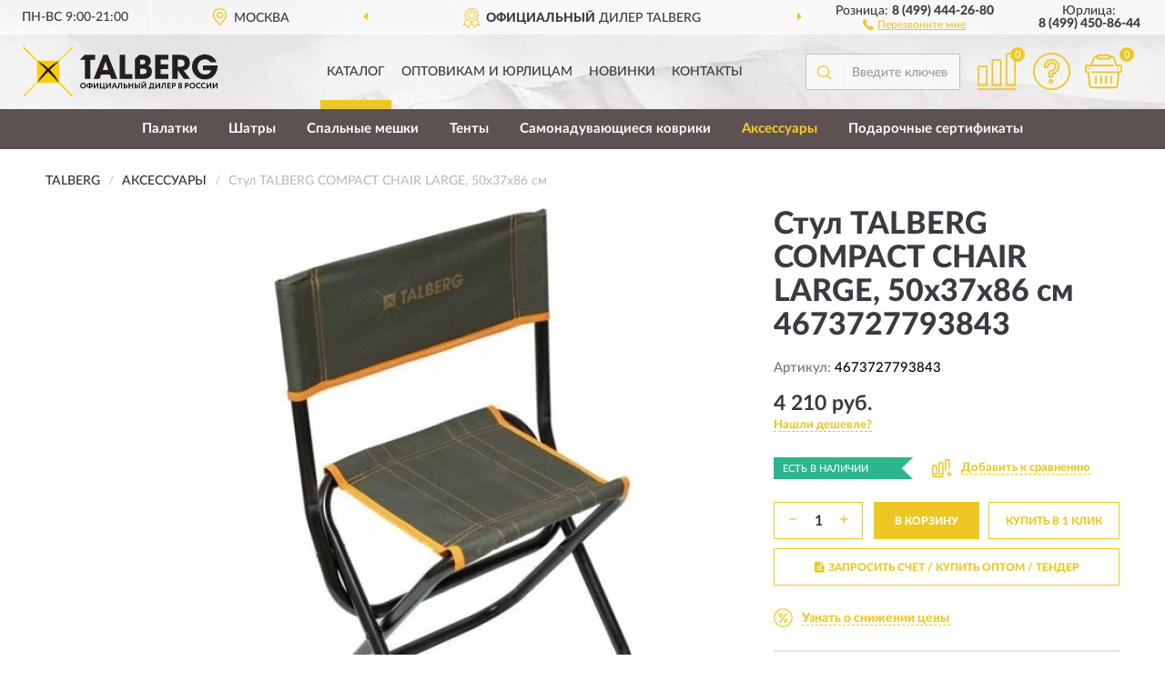

--- FILE ---
content_type: text/html; charset=utf-8
request_url: https://talberg-russia.ru/stul-talberg-compact-chair-large-50x37x86-sm
body_size: 13503
content:
<!DOCTYPE html>
<html dir="ltr" lang="ru">
<head>
<meta charset="UTF-8" />
<meta name="viewport" content="width=device-width, initial-scale=1, shrink-to-fit=no" />
<base href="https://talberg-russia.ru/" />
<link rel="preload" href="catalog/view/fonts/Lato-Medium.woff2" as="font" type="font/woff2" crossorigin="anonymous" />
<link rel="preload" href="catalog/view/fonts/Lato-Heavy.woff2" as="font" type="font/woff2" crossorigin="anonymous" />
<link rel="preload" href="catalog/view/fonts/Lato-Bold.woff2" as="font" type="font/woff2" crossorigin="anonymous" />
<link rel="preload" href="catalog/view/fonts/font-awesome/fonts/fontawesome-webfont.woff2" as="font" type="font/woff2" crossorigin="anonymous" />
<link rel="preload" href="catalog/view/javascript/jquery/jquery.min.js" as="script" type="text/javascript" />
<link rel="preload" href="catalog/view/theme/coloring/assets/bootstrap/css/bootstrap.min.css" as="style" type="text/css" />
<link rel="preload" href="catalog/view/theme/coloring/stylesheet/style.css?ver=68" as="style" type="text/css" />
<title>Стул TALBERG COMPACT CHAIR LARGE, 50х37х86 см. Купить Стулья на Официальном Сайте TALBERG в России.</title>
<meta name="description" content="Стул TALBERG COMPACT CHAIR LARGE, 50х37х86 см 4673727793843 - ✅ Купить сегодня ❤️ Оригинал c доставкой ✈️ по всей России и Гарантией | Есть 'В наличии' | Лучшая цена 2026 | Звони 8 (499) 444-26-80 | TALBERG COMPACT CHAIR LARGE, 50 37 86: Характеристики, Фото, Отзывы" /><meta name="yandex-verification" content="7f3ebff79a62d682" /><meta http-equiv="X-UA-Compatible" content="IE=edge">
<link rel="apple-touch-icon" sizes="76x76" href="favicon-76x76.png" />
<link rel="apple-touch-icon" sizes="192x192" href="favicon-192x192.png" />
<link rel="icon" type="image/png" sizes="192x192" href="favicon-192x192.png" />
<meta name="msapplication-config" content="browserconfig.xml" />
<meta name="theme-color" content="#FFFFFF" />
<link href="https://talberg-russia.ru/stul-talberg-compact-chair-large-50x37x86-sm" rel="canonical" />
<script src="catalog/view/javascript/jquery/jquery.min.js"></script>
<link href="catalog/view/theme/coloring/assets/bootstrap/css/bootstrap.min.css" rel="stylesheet" type="text/css" />
<link href="catalog/view/theme/coloring/stylesheet/style.css?ver=68" rel="stylesheet" type="text/css" />
</head>
<body class="product-product product-719">
<header class="nobg">
		<div class="top-menu-bgr-box msk">
		<div class="container">
			<div class="row">
				<div class="working_time col-xs-6 col-sm-3 col-md-3 col-lg-2 text-center">
					<div class="rezim">ПН-ВС 9:00-21:00</div>
				</div>
				<div class="current-city-holder col-xs-6 col-sm-3 col-md-3 col-lg-2 text-center">
					<button type="button" class="btn btn-link current-city"><i></i><span>Москва</span></button>
					<div class="check-city-block">
						<p class="title">Ваш город - <span>Москва</span></p>
						<div class="check-city-button-holder">
							<button class="btn yes-button">Да</button>
							<button class="btn no-button" data-toggle="modal" data-target="#userCity">Выбрать другой город</button>
						</div>
						<p class="check-city-notification">От выбраного города зависят сроки доставки</p>
					</div>	
				</div>
				<div class="top-advantage col-xs-12 text-center msk">
					<div class="advantage" id="advantage_carousel">
						<div class="advantage-block"><span><b>Официальный</b> дилер TALBERG</span></div>
						<div class="advantage-block"><span><b>Доставим</b> по всей России</span></div>						<div class="advantage-block"><span><b>До 2 лет</b> гарантия производителя</span></div>					</div>
				</div>
								<div class="header_address col-lg-3 text-center">
					<div class="address">м. Таганская, ул. Большие Каменщики,<br>д. 6, стр. 1<div class="findus"><a href="https://talberg-russia.ru/contacts"><i></i><span>Как нас найти</span></a></div></div>
				</div>
				<div class="header_phone fl_phone col-xs-6 col-sm-3 col-md-3 col-lg-2 text-center">
					<div class="tel">Розница: <b>8 (499) 444-26-80</b></div>
					<div class="call"><a role="button" class="callme"><i></i><span>Перезвоните мне</span></a></div>
				</div>
				<div class="header_phone ul_phone col-xs-6 col-sm-3 col-md-3 col-lg-2 text-center">
					<div class="tel">Юрлица: <b>8 (499) 450-86-44</b></div>
				</div>
							</div>
		</div>
	</div>
			<div class="header-bgr-box nobg">
		<div class="container">
									<div class="row">
				<div class="logo-block col-md-3 col-sm-12 col-xs-12">
					<div id="logo">
					  					  							<a href="https://talberg-russia.ru/"><img src="/image/catalog/logo.svg" width="214" height="56" title="Talberg-Russia.ru" alt="Talberg-Russia.ru" class="img-responsive" /></a>
											  					</div>
				</div>
				<div class="catalog-block col-md-5 col-xs-12 text-center">
					<div class="catalog-line text-center">
						<div class="catalog-item text-center">
							<a role="button" onclick="getcatalog();" class="catalog-url">Каталог</a>
						</div>
						<div class="catalog-item text-center">
							<a href="https://talberg-russia.ru/contacts-opt" class="opt-url">Оптовикам и юрлицам</a>						</div>
						<div class="catalog-item text-center">
													<a href="https://talberg-russia.ru/novinki" class="novinki-url">Новинки</a>												</div>
						<div class="catalog-item text-center">
							<a href="https://talberg-russia.ru/contacts" class="contacts-url">Контакты</a>						</div>
					</div>
				</div>
				<div class="cart-block col-md-2 col-sm-4 col-xs-5 text-center">
					<div class="row">
						<div class="cart-item compare-icon col-xs-4">
							<a rel="nofollow" href="https://talberg-russia.ru/compare-products/" class="mcompare"><span id="mcompare-total" class="compare-qty">0</span></a>
						</div>
						<div class="cart-item help-icon col-xs-4">
							<a role="button" class="mhelp dropdown-toggle" data-toggle="dropdown"><span style="font-size:0">Справка</span></a>
							<ul class="help-icon-menu dropdown-menu">
								<li><a href="https://talberg-russia.ru/dostavka"><i class="fa fa-circle"></i> Доставка</a></li>
								<li><a href="https://talberg-russia.ru/oplata"><i class="fa fa-circle"></i> Оплата</a></li>
								<li><a href="https://talberg-russia.ru/vozvrat"><i class="fa fa-circle"></i> Возврат</a></li>
							</ul>
						</div>
						<div class="cart-item cart-icon col-xs-4">
							<a rel="nofollow" href="/simplecheckout/" class="mcart"><span id="mcart-total" class="cart-qty">0</span></a>
						</div>
					</div>
				</div>
				<div class="search-block col-md-2 col-sm-8 col-xs-7"><div id="search" class="input-group">
	<span class="input-group-btn"><button type="button" class="btn" id="search-button"><span style="display:block;font-size:0">Поиск</span></button></span>
	<input type="text" name="search" value="" placeholder="Введите ключевое слово" class="form-control" />
</div></div>
			</div>
					</div>
	</div>
			<div class="menu-top-box">
		<div class="container">
			<div id="menu-list-top">
											<div class="menu-item">
					<a href="https://talberg-russia.ru/palatki/">Палатки</a>				</div>
								<div class="menu-item">
					<a href="https://talberg-russia.ru/shatry/">Шатры</a>				</div>
								<div class="menu-item">
					<a href="https://talberg-russia.ru/spalnye-meshki/">Спальные мешки</a>				</div>
								<div class="menu-item">
					<a href="https://talberg-russia.ru/tenty/">Тенты</a>				</div>
								<div class="menu-item">
					<a href="https://talberg-russia.ru/samonaduvajuschiesja-kovriki/">Самонадувающиеся коврики</a>				</div>
								<div class="menu-item">
					<a href="https://talberg-russia.ru/aksessuary/" class="active">Аксессуары</a>				</div>
								<div class="menu-item">
					<a href="https://talberg-russia.ru/podarochnye-sertifikaty/">Подарочные сертификаты</a>				</div>
										</div>
					</div>
    </div>
	</header>
<div class="hidden" id="mapdata" data-lat="55.76" data-lon="37.64"></div>
<div class="hidden" id="mapcity" data-text="Москва" data-kladr="7700000000000" data-zip="115172" data-fias="0c5b2444-70a0-4932-980c-b4dc0d3f02b5"></div>
<div class="hidden" id="userip" data-text="18.216.138.247" data-recook="0"></div>
<div class="content-top-box"></div>
<div class="container product-page">
  <div class="row">
	<div class="breadcrumb-line col-sm-12">
		<ul class="breadcrumb" itemscope="" itemtype="http://schema.org/BreadcrumbList">
											<li itemscope="" itemprop="itemListElement" itemtype="http://schema.org/ListItem"><a itemprop="item" href="https://talberg-russia.ru/"><span itemprop="name">TALBERG</span></a><meta itemprop="position" content="1" /></li>
														<li itemscope="" itemprop="itemListElement" itemtype="http://schema.org/ListItem"><a itemprop="item" href="https://talberg-russia.ru/aksessuary/"><span itemprop="name">Аксессуары</span></a><meta itemprop="position" content="2" /></li>
														<li itemscope="" itemprop="itemListElement" itemtype="http://schema.org/ListItem" class="active"><span itemprop="name">Стул TALBERG COMPACT CHAIR LARGE, 50х37х86 см</span><link itemprop="item" href="https://talberg-russia.ru/stul-talberg-compact-chair-large-50x37x86-sm" /><meta itemprop="position" content="3" /></li>
							</ul>
	</div>
	                <div id="content" class="product-content col-sm-12">
		<div class="row" itemscope itemtype="http://schema.org/Product">
			<div id="product-top" class="col-sm-12">
				<div class="row">
					<div class="top-block col-lg-8 col-md-7 col-sm-6">
						<div class="row">
							<div class="img-block col-sm-12">
																<div class="thumbnails" id="product-mimages">
																													<div class="main-image col-lg-10 col-xs-12" title="Стул TALBERG COMPACT CHAIR LARGE, 50х37х86 см 4673727793843">
											<div class="main-image-block center-block">
												<img id="zoom" src="https://talberg-russia.ru/image/cache/catalog/produkts/stul-talberg-compact-chair-large-50h37h86-sm-4673727793843-680x680.webp" width="680" height="680" itemprop="image" data-large="https://talberg-russia.ru/image/cache/catalog/produkts/stul-talberg-compact-chair-large-50h37h86-sm-4673727793843-1500x1500.webp" title="Стул TALBERG COMPACT CHAIR LARGE, 50х37х86 см 4673727793843" alt="Стул TALBERG COMPACT CHAIR LARGE, 50х37х86 см 4673727793843" class="zoombig img-responsive center-block" />
																							</div>
										</div>
																																					</div>
																							</div>
																				</div>
					</div>
					<div class="dsc-block col-lg-4 col-md-5 col-sm-6">
						<div class="row">
							<div class="col-sm-12">
																<h1 itemprop="name">Стул TALBERG COMPACT CHAIR LARGE, 50х37х86 см 4673727793843</h1>
																<div class="skurev-info">
																		<div class="sku-info">Артикул: <span itemprop="sku">4673727793843</span></div>
								</div>
								<meta itemprop="mpn" content="4673727793843">
																<div class="price-info">
																		<div class="price" itemprop="offers" itemscope itemtype="http://schema.org/Offer">
																				<div>4 210 руб.</div>
										<input type="hidden" name="product_price" value="4 210 руб." />
																				<meta itemprop="price" content="4210">
																														<meta itemprop="priceCurrency" content="RUB">
										<meta itemprop="priceValidUntil" content="2026-01-18">
										<link itemprop="url" href="https://talberg-russia.ru/stul-talberg-compact-chair-large-50x37x86-sm" />
										<meta itemprop="seller" content="Talberg-Russia.ru">
										<meta itemprop="itemCondition" content="http://schema.org/NewCondition">
										<meta itemprop="availability" content="http://schema.org/InStock">
																			</div>
																											<div class="lowprice-info">
										<a role="button" id="button-lowprice" class="plowprice"><span>Нашли дешевле?</span></a>
									</div>
																	</div>
								<div class="stock-info">
																																				<div class="stock-status stock-alert-success">Есть в наличии</div>
									<div class="compare-info">
																			<a role="button" onclick="addcompare('719');" class="pcompare"><i></i><span>Добавить к сравнению</span></a>
																		</div>
								</div>
																<div id="prodcart" class="addcart">
																											<div class="line-onequantity has-schet">
										<div class="oqty-block">
											<div class="group-quantity">
												<span class="quantity-block">
													<button type="button" id="pminus" class="btn btn-minus">−</button>
													<input type="text" name="quantity" value="1" size="2" id="input_quantity" title="Количество" />
													<button type="button" id="pplus" class="btn btn-plus">+</button>
												</span>
											</div>
											<input type="hidden" name="product_id" value="719" />
										</div>
										<div class="bcart-block">
											<button type="button" id="button-cart" class="btn btn-block btn-primary">В КОРЗИНУ</button>
										</div>
										<div class="onecart-block">
											<button type="button" id="button-oneclick" class="btn btn-block btn-default">КУПИТЬ В 1 КЛИК</button>
										</div>
									</div>
																											<div class="line-schet">
										<div class="schet-block">
											<button type="button" id="button-schet" class="btn btn-block btn-default"><i class="fa fa-file-text" aria-hidden="true" style="margin-right: 5px;"></i>ЗАПРОСИТЬ СЧЕТ / КУПИТЬ ОПТОМ<span class="schet-xs"> / ТЕНДЕР</span></button>
										</div>
									</div>
																																													<div class="line-pdownloads">
																				<div class="downprice"><a role="button" id="button-downprice"><i></i><span>Узнать о снижении цены</span></a></div>
																			</div>
																	</div>
															</div>
						</div>
						<div class="row">
							<div class="col-sm-12">
								<div class="navi-block">
																																													<div class="navi-item navih"><a role="button" id="navih">Характеристики</a></div>
									<div class="navi-item navid"><a role="button" id="navid">Описание</a></div>
									<div class="navi-item navic"><a role="button" id="navic">Комплектация</a></div>
									<div class="navi-item naviv hidden"><a role="button" class="disabled">Видео <i class="fa fa-play-circle" aria-hidden="true"></i></a></div>
								</div>
							</div>
						</div>
						<div class="row">
							<div class="col-sm-12" id="product">
								<div class="panel panel-default panel-dost">
									<div class="panel-body dost">
										<div class="dostavka">
											<div class="delivery-title">
												<span>Доставка в</span><span><a role="button" class="btn btn-link current-city-delivery">Москва</a></span>
											</div>
																						<div class="delivery-methods">
																									<div class="delivery-method delivery-pickup">
														<div class="method-data"><span class="method-title">Самовывоз из магазина</span><span class="method-cost">0 руб.</span></div><div class="method-dop small"><font color="#eec725">по предварительному заказу</font><br>(г. Москва, м. Таганская, <br>ул. Большие Каменщики, д. 6, стр. 1)</div>													</div>
																									<div class="delivery-method delivery-citylink">
														<div class="method-data"><span class="method-title">Курьером <span class="small">(1-2 рабочих дня)</span></span><span class="method-cost">0 руб.</span></div>													</div>
																									<div class="delivery-method delivery-pickups">
														<div class="method-data"><span class="method-title">Самовывоз из ПВЗ <span class="small">(1-2 рабочих дня)</span></span><span class="method-cost">0 руб.</span></div>													</div>
																							</div>
																						<div class="dostavka-mapblock">
												<div id="dostavka_map" class="nomap"></div>
												<div class="dostavka-mapbtn"><a class="btn btn-info" role="button">Показать карту</a></div>
											</div>
										</div>
									</div>
								</div>
							</div>
						</div>
					</div>
				</div>
			</div>
						<div id="product-bottom" class="col-sm-12">
								<div class="row">
																																			<div class="specification-block col-lg-4 col-md-6 col-sm-6 col-xs-12">
						<div class="item-specification">
							<h2>ХАРАКТЕРИСТИКИ</h2>
							<div class="haracter">
								<div class="attr-name">Цена</div>
								<div class="attr-text"> - 4 210 руб.</div>
							</div>
														  																<div class="haracter">
									<div class="attr-name">Вес, г</div>
									<div class="attr-text"> - 2600</div>
								</div>
															  																<div class="haracter">
									<div class="attr-name">Максимальный вес нагрузки</div>
									<div class="attr-text"> - До 120 кг</div>
								</div>
															  																<div class="haracter">
									<div class="attr-name">Материал</div>
									<div class="attr-text"> - Полиэстер Oxford 600D
</div>
								</div>
															  																<div class="haracter">
									<div class="attr-name">Размер, см</div>
									<div class="attr-text"> - 50х37х86</div>
								</div>
															  																<div class="haracter">
									<div class="attr-name">Рама</div>
									<div class="attr-text"> - 100% сталь</div>
								</div>
															  																<div class="haracter">
									<div class="attr-name">Тип</div>
									<div class="attr-text"> - Стулья</div>
								</div>
															  																				</div>
					</div>
															<div class="complectation-block col-lg-4 col-md-6 col-sm-6 col-xs-12 pull-right">
						<div class="item-complectation">
							<h2>КОМПЛЕКТАЦИЯ</h2>
							<div><ol><li>Стул.</li></ol></div>
						</div>
					</div>
															<div class="description-block col-lg-4 col-md-12 col-xs-12">
						<div class="item-description">
							<h2>ОПИСАНИЕ</h2>
							<div itemprop="description"><div class="text product__text" itemprop="description" style="margin: 0px 0px 2rem; padding: 0px; line-height: 1.5em;"><p style="text-align: justify; margin-bottom: 1rem; padding: 0px; line-height: 1.5em;">Увеличенная версия. Прочный и надежный стул для кемпингового и дачного отдыха. Компактно складывается и не занимает много места, Откидная спинка, сидение дополнительно прошито стропами, что повышает грузоподъемность стула. Каркас из стальной трубки диаметром 22 мм и толщиной 1 мм. Тестовые нагрузки до 150 кг. Комфортный отдых вместе с Talberg!<br></p></div></div>
						</div>
					</div>
										<div itemprop="brand" itemtype="https://schema.org/Brand" itemscope><meta itemprop="name" content="TALBERG"></div>
					<meta itemprop="category" content="Аксессуары">				</div>
												<div class="row"><div class="content-bottom col-sm-12"><div class="box-product box-alsobuy">
	<div class="box-heading">С этим товаром покупают</div>
	<div id="alsobuy" class="box-body">
			<div class="product-layout product-grid">
			<div class="product-thumb thumbnail" itemprop="item" itemtype="http://schema.org/Product" itemscope>
				<div class="image">
					<a href="https://talberg-russia.ru/palatka-talberg-galla-3-gaza-3-zelenyj" title="Палатка TALBERG GALLA 3 (GAZA 3), зелёный">
						<img src="https://talberg-russia.ru/image/cache/placeholder-345x345.webp" width="345" height="345" data-src="https://talberg-russia.ru/image/cache/catalog/produkts/palatka-talberg-galla-3-gaza-3-zelenyy-4623721539718-345x345.webp" alt="Палатка TALBERG GALLA 3 (GAZA 3), зелёный" title="Палатка TALBERG GALLA 3 (GAZA 3), зелёный" class="lazyOwl img-responsive" />
					</a>
														</div>
				<div class="caption">
					<div class="h4"><a href="https://talberg-russia.ru/palatka-talberg-galla-3-gaza-3-zelenyj"><span itemprop="name">Палатка TALBERG GALLA 3 (GAZA 3), зелёный</span></a></div>
					<link itemprop="url" href="https://talberg-russia.ru/palatka-talberg-galla-3-gaza-3-zelenyj" />
					<meta itemprop="image" content="https://talberg-russia.ru/image/cache/catalog/produkts/palatka-talberg-galla-3-gaza-3-zelenyy-4623721539718-345x345.webp">
					<meta itemprop="sku" content="4623721539718">
					<meta itemprop="mpn" content="4623721539718">
					<meta itemprop="description" content="Палатка TALBERG GALLA 3 (GAZA 3), зелёный Зеленые (Green), Быстросборные (автоматические), 3-местные, Gaza, Треккинговые">
					<div class="pricerate">
						<div class="priceline">
													<span class="price" itemprop="offers" itemtype="http://schema.org/Offer" itemscope>
															<span class="price-new">19 720 руб.</span>
								<meta itemprop="price" content="19720">
															<meta itemprop="priceCurrency" content="RUB">
								<meta itemprop="priceValidUntil" content="2026-01-18">
								<link itemprop="url" href="https://talberg-russia.ru/palatka-talberg-galla-3-gaza-3-zelenyj" />
								<meta itemprop="itemCondition" content="http://schema.org/NewCondition">
								<meta itemprop="availability" content="http://schema.org/InStock">
															</span>
																			<span class="rating"></span>
												</div>
						<div class="catsize">
												</div>
												<div class="catattr">
																						<div class="catattr-line"><span class="catattr-name">Количество входов:</span><span class="catattr-text">2</span></div>
															<div class="catattr-line"><span class="catattr-name">Количество комнат:</span><span class="catattr-text">1</span></div>
																					</div>
												<div class="buttonline">
													<a href="https://talberg-russia.ru/palatka-talberg-galla-3-gaza-3-zelenyj" class="btn btn-primary btn-sm btn-addtocart">КУПИТЬ</a>
							<a id="compare_233" role="button" onclick="compare.add('233');" title="Сравнить" class="btn btn-primary btn-sm btn-compare">&nbsp;</a>
												</div>
					</div>
				</div>
						</div>
		</div>
			<div class="product-layout product-grid">
			<div class="product-thumb thumbnail" itemprop="item" itemtype="http://schema.org/Product" itemscope>
				<div class="image">
					<a href="https://talberg-russia.ru/mosquito-lux-shater-talberg-seryj" title="Шатёр TALBERG MOSQUITO LUX , серый">
						<img src="https://talberg-russia.ru/image/cache/placeholder-345x345.webp" width="345" height="345" data-src="https://talberg-russia.ru/image/cache/catalog/produkts/shater-talberg-mosquito-lux-seryy-4673727793638-345x345.webp" alt="Шатёр TALBERG MOSQUITO LUX , серый" title="Шатёр TALBERG MOSQUITO LUX , серый" class="lazyOwl img-responsive" />
					</a>
														</div>
				<div class="caption">
					<div class="h4"><a href="https://talberg-russia.ru/mosquito-lux-shater-talberg-seryj"><span itemprop="name">Шатёр TALBERG MOSQUITO LUX , серый</span></a></div>
					<link itemprop="url" href="https://talberg-russia.ru/mosquito-lux-shater-talberg-seryj" />
					<meta itemprop="image" content="https://talberg-russia.ru/image/cache/catalog/produkts/shater-talberg-mosquito-lux-seryy-4673727793638-345x345.webp">
					<meta itemprop="sku" content="4673727793638">
					<meta itemprop="mpn" content="4673727793638">
					<meta itemprop="description" content="Шатёр TALBERG MOSQUITO LUX , серый Кемпинговые, Быстросборные (автоматические), 8-местные, Серые (Grey), Mosquito">
					<div class="pricerate">
						<div class="priceline">
													<span class="price" itemprop="offers" itemtype="http://schema.org/Offer" itemscope>
															<span class="price-new">35 160 руб.</span>
								<meta itemprop="price" content="35160">
															<meta itemprop="priceCurrency" content="RUB">
								<meta itemprop="priceValidUntil" content="2026-01-18">
								<link itemprop="url" href="https://talberg-russia.ru/mosquito-lux-shater-talberg-seryj" />
								<meta itemprop="itemCondition" content="http://schema.org/NewCondition">
								<meta itemprop="availability" content="http://schema.org/InStock">
															</span>
																			<span class="rating"></span>
												</div>
						<div class="catsize">
												</div>
												<div class="catattr">
																						<div class="catattr-line"><span class="catattr-name">Количество входов:</span><span class="catattr-text">2</span></div>
															<div class="catattr-line"><span class="catattr-name">Материал тента:</span><span class="catattr-text">Polyester 190T/75D 6000 мм/H2O</span></div>
																					</div>
												<div class="buttonline">
													<a href="https://talberg-russia.ru/mosquito-lux-shater-talberg-seryj" class="btn btn-primary btn-sm btn-addtocart">КУПИТЬ</a>
							<a id="compare_680" role="button" onclick="compare.add('680');" title="Сравнить" class="btn btn-primary btn-sm btn-compare">&nbsp;</a>
												</div>
					</div>
				</div>
						</div>
		</div>
			<div class="product-layout product-grid">
			<div class="product-thumb thumbnail" itemprop="item" itemtype="http://schema.org/Product" itemscope>
				<div class="image">
					<a href="https://talberg-russia.ru/palatka-shater-talberg-grand-4-zelenyj" title="Палатка-шатер TALBERG GRAND 4, зелёный">
						<img src="https://talberg-russia.ru/image/cache/placeholder-345x345.webp" width="345" height="345" data-src="https://talberg-russia.ru/image/cache/catalog/produkts/palatka-shater-talberg-grand-4-zelenyy-4603735103242-345x345.webp" alt="Палатка-шатер TALBERG GRAND 4, зелёный" title="Палатка-шатер TALBERG GRAND 4, зелёный" class="lazyOwl img-responsive" />
					</a>
														</div>
				<div class="caption">
					<div class="h4"><a href="https://talberg-russia.ru/palatka-shater-talberg-grand-4-zelenyj"><span itemprop="name">Палатка-шатер TALBERG GRAND 4, зелёный</span></a></div>
					<link itemprop="url" href="https://talberg-russia.ru/palatka-shater-talberg-grand-4-zelenyj" />
					<meta itemprop="image" content="https://talberg-russia.ru/image/cache/catalog/produkts/palatka-shater-talberg-grand-4-zelenyy-4603735103242-345x345.webp">
					<meta itemprop="sku" content="4603735103242">
					<meta itemprop="mpn" content="4603735103242">
					<meta itemprop="description" content="Палатка-шатер TALBERG GRAND 4, зелёный Кемпинговые, Зеленые (Green), Быстросборные (автоматические), 4-местные, Grand">
					<div class="pricerate">
						<div class="priceline">
													<span class="price" itemprop="offers" itemtype="http://schema.org/Offer" itemscope>
															<span class="price-new">45 340 руб.</span>
								<meta itemprop="price" content="45340">
															<meta itemprop="priceCurrency" content="RUB">
								<meta itemprop="priceValidUntil" content="2026-01-18">
								<link itemprop="url" href="https://talberg-russia.ru/palatka-shater-talberg-grand-4-zelenyj" />
								<meta itemprop="itemCondition" content="http://schema.org/NewCondition">
								<meta itemprop="availability" content="http://schema.org/InStock">
															</span>
																			<span class="rating has-rating star5" itemprop="aggregateRating" itemtype="http://schema.org/AggregateRating" itemscope>
															<a href="https://talberg-russia.ru/palatka-shater-talberg-grand-4-zelenyj#prev">1 отзыв</a>
															<meta itemprop="itemReviewed" content="Палатка-шатер TALBERG GRAND 4, зелёный">
								<meta itemprop="ratingValue" content="5.0">
								<meta itemprop="reviewCount" content="1">
							</span>
												</div>
						<div class="catsize">
												</div>
												<div class="catattr">
																						<div class="catattr-line"><span class="catattr-name">Количество входов:</span><span class="catattr-text">1</span></div>
															<div class="catattr-line"><span class="catattr-name">Количество комнат:</span><span class="catattr-text">1</span></div>
																					</div>
												<div class="buttonline">
													<a href="https://talberg-russia.ru/palatka-shater-talberg-grand-4-zelenyj" class="btn btn-primary btn-sm btn-addtocart">КУПИТЬ</a>
							<a id="compare_234" role="button" onclick="compare.add('234');" title="Сравнить" class="btn btn-primary btn-sm btn-compare">&nbsp;</a>
												</div>
					</div>
				</div>
						</div>
		</div>
			<div class="product-layout product-grid">
			<div class="product-thumb thumbnail" itemprop="item" itemtype="http://schema.org/Product" itemscope>
				<div class="image">
					<a href="https://talberg-russia.ru/nabor-aljuminievyx-y-obraznyx-kolyshkov-talberg-18-sm-8-sht" title="Набор алюминиевых Y-образных колышков TALBERG, 18 см (8 шт.)">
						<img src="https://talberg-russia.ru/image/cache/placeholder-345x345.webp" width="345" height="345" data-src="https://talberg-russia.ru/image/cache/catalog/produkts/nabor-alyuminievyh-y-obraznyh-kolyshkov-talberg-18-sm-8-sht-4673727793003-345x345.webp" alt="Набор алюминиевых Y-образных колышков TALBERG, 18 см (8 шт.)" title="Набор алюминиевых Y-образных колышков TALBERG, 18 см (8 шт.)" class="lazyOwl img-responsive" />
					</a>
														</div>
				<div class="caption">
					<div class="h4"><a href="https://talberg-russia.ru/nabor-aljuminievyx-y-obraznyx-kolyshkov-talberg-18-sm-8-sht"><span itemprop="name">Набор алюминиевых Y-образных колышков TALBERG, 18 см (8 шт.)</span></a></div>
					<link itemprop="url" href="https://talberg-russia.ru/nabor-aljuminievyx-y-obraznyx-kolyshkov-talberg-18-sm-8-sht" />
					<meta itemprop="image" content="https://talberg-russia.ru/image/cache/catalog/produkts/nabor-alyuminievyh-y-obraznyh-kolyshkov-talberg-18-sm-8-sht-4673727793003-345x345.webp">
					<meta itemprop="sku" content="4673727793003">
					<meta itemprop="mpn" content="4673727793003">
					<meta itemprop="description" content="Набор алюминиевых Y-образных колышков TALBERG, 18 см (8 шт.) Колышки">
					<div class="pricerate">
						<div class="priceline">
													<span class="price" itemprop="offers" itemtype="http://schema.org/Offer" itemscope>
															<span class="price-new">1 230 руб.</span>
								<meta itemprop="price" content="1230">
															<meta itemprop="priceCurrency" content="RUB">
								<meta itemprop="priceValidUntil" content="2026-01-18">
								<link itemprop="url" href="https://talberg-russia.ru/nabor-aljuminievyx-y-obraznyx-kolyshkov-talberg-18-sm-8-sht" />
								<meta itemprop="itemCondition" content="http://schema.org/NewCondition">
								<meta itemprop="availability" content="http://schema.org/InStock">
															</span>
																			<span class="rating"></span>
												</div>
						<div class="catsize">
												</div>
												<div class="catattr">
													</div>
												<div class="buttonline">
													<a href="https://talberg-russia.ru/nabor-aljuminievyx-y-obraznyx-kolyshkov-talberg-18-sm-8-sht" class="btn btn-primary btn-sm btn-addtocart">КУПИТЬ</a>
							<a id="compare_689" role="button" onclick="compare.add('689');" title="Сравнить" class="btn btn-primary btn-sm btn-compare">&nbsp;</a>
												</div>
					</div>
				</div>
						</div>
		</div>
			<div class="product-layout product-grid">
			<div class="product-thumb thumbnail" itemprop="item" itemtype="http://schema.org/Product" itemscope>
				<div class="image">
					<a href="https://talberg-russia.ru/palatka-talberg-malm-4-zelenyj" title="Палатка TALBERG MALM 4, зелёный">
						<img src="https://talberg-russia.ru/image/cache/placeholder-345x345.webp" width="345" height="345" data-src="https://talberg-russia.ru/image/cache/catalog/produkts/palatka-talberg-malm-4-zelenyy-4650054828912-345x345.webp" alt="Палатка TALBERG MALM 4, зелёный" title="Палатка TALBERG MALM 4, зелёный" class="lazyOwl img-responsive" />
					</a>
														</div>
				<div class="caption">
					<div class="h4"><a href="https://talberg-russia.ru/palatka-talberg-malm-4-zelenyj"><span itemprop="name">Палатка TALBERG MALM 4, зелёный</span></a></div>
					<link itemprop="url" href="https://talberg-russia.ru/palatka-talberg-malm-4-zelenyj" />
					<meta itemprop="image" content="https://talberg-russia.ru/image/cache/catalog/produkts/palatka-talberg-malm-4-zelenyy-4650054828912-345x345.webp">
					<meta itemprop="sku" content="4650054828912">
					<meta itemprop="mpn" content="4650054828912">
					<meta itemprop="description" content="Палатка TALBERG MALM 4, зелёный Зеленые (Green), 4-местные, Malm, Треккинговые">
					<div class="pricerate">
						<div class="priceline">
													<span class="price" itemprop="offers" itemtype="http://schema.org/Offer" itemscope>
															<span class="price-new">25 130 руб.</span>
								<meta itemprop="price" content="25130">
															<meta itemprop="priceCurrency" content="RUB">
								<meta itemprop="priceValidUntil" content="2026-01-18">
								<link itemprop="url" href="https://talberg-russia.ru/palatka-talberg-malm-4-zelenyj" />
								<meta itemprop="itemCondition" content="http://schema.org/NewCondition">
								<meta itemprop="availability" content="http://schema.org/InStock">
															</span>
																			<span class="rating"></span>
												</div>
						<div class="catsize">
												</div>
												<div class="catattr">
																						<div class="catattr-line"><span class="catattr-name">Количество входов:</span><span class="catattr-text">2</span></div>
															<div class="catattr-line"><span class="catattr-name">Количество комнат:</span><span class="catattr-text">1</span></div>
																					</div>
												<div class="buttonline">
													<a href="https://talberg-russia.ru/palatka-talberg-malm-4-zelenyj" class="btn btn-primary btn-sm btn-addtocart">КУПИТЬ</a>
							<a id="compare_235" role="button" onclick="compare.add('235');" title="Сравнить" class="btn btn-primary btn-sm btn-compare">&nbsp;</a>
												</div>
					</div>
				</div>
						</div>
		</div>
			<div class="product-layout product-grid">
			<div class="product-thumb thumbnail" itemprop="item" itemtype="http://schema.org/Product" itemscope>
				<div class="image">
					<a href="https://talberg-russia.ru/kreslo-talberg-steel-hard-director-chair-59x45x86-sm" title="Кресло TALBERG STEEL HARD DIRECTOR CHAIR, 59х45х86 см">
						<img src="https://talberg-russia.ru/image/cache/placeholder-345x345.webp" width="345" height="345" data-src="https://talberg-russia.ru/image/cache/catalog/produkts/kreslo-talberg-steel-hard-director-chair-59h45h86-sm-4673727793850-345x345.webp" alt="Кресло TALBERG STEEL HARD DIRECTOR CHAIR, 59х45х86 см" title="Кресло TALBERG STEEL HARD DIRECTOR CHAIR, 59х45х86 см" class="lazyOwl img-responsive" />
					</a>
														</div>
				<div class="caption">
					<div class="h4"><a href="https://talberg-russia.ru/kreslo-talberg-steel-hard-director-chair-59x45x86-sm"><span itemprop="name">Кресло TALBERG STEEL HARD DIRECTOR CHAIR, 59х45х86 см</span></a></div>
					<link itemprop="url" href="https://talberg-russia.ru/kreslo-talberg-steel-hard-director-chair-59x45x86-sm" />
					<meta itemprop="image" content="https://talberg-russia.ru/image/cache/catalog/produkts/kreslo-talberg-steel-hard-director-chair-59h45h86-sm-4673727793850-345x345.webp">
					<meta itemprop="sku" content="4673727793850">
					<meta itemprop="mpn" content="4673727793850">
					<meta itemprop="description" content="Кресло TALBERG STEEL HARD DIRECTOR CHAIR, 59х45х86 см Кресла">
					<div class="pricerate">
						<div class="priceline">
													<span class="price" itemprop="offers" itemtype="http://schema.org/Offer" itemscope>
															<span class="price-new">7 850 руб.</span>
								<meta itemprop="price" content="7850">
															<meta itemprop="priceCurrency" content="RUB">
								<meta itemprop="priceValidUntil" content="2026-01-18">
								<link itemprop="url" href="https://talberg-russia.ru/kreslo-talberg-steel-hard-director-chair-59x45x86-sm" />
								<meta itemprop="itemCondition" content="http://schema.org/NewCondition">
								<meta itemprop="availability" content="http://schema.org/InStock">
															</span>
																			<span class="rating"></span>
												</div>
						<div class="catsize">
												</div>
												<div class="catattr">
													</div>
												<div class="buttonline">
													<a href="https://talberg-russia.ru/kreslo-talberg-steel-hard-director-chair-59x45x86-sm" class="btn btn-primary btn-sm btn-addtocart">КУПИТЬ</a>
							<a id="compare_713" role="button" onclick="compare.add('713');" title="Сравнить" class="btn btn-primary btn-sm btn-compare">&nbsp;</a>
												</div>
					</div>
				</div>
						</div>
		</div>
		</div>
<script>
var alsbycarl = false;

function alsobuysethat() {
setTimeout(function() {
var zhcat = 0;var zehat = 0;var hcat = 0;var ehat = 0;
var rzelems = $('#alsobuy .product-grid .caption .catsize');
if (rzelems.length) {
$(rzelems).each(function(index, element) {zehat = $(element).innerHeight();if (zehat > zhcat) {zhcat = zehat;}});
$(rzelems).css('height', zhcat + 'px');}
var arelems = $('#alsobuy .product-grid .caption .catattr');
if (arelems.length) {
$(arelems).each(function(index, element) {ehat = 0;$(element).children().each(function() {ehat += $(this).innerHeight();});if (ehat > hcat) {hcat = ehat;}});
$(arelems).css('height', hcat + 'px');}
}, 400);sethbbox();}

function oncarlbuy() {
if (!alsbycarl) {
if (($(document).scrollTop() + $(window).height()) > $('#alsobuy').offset().top) {
alsbycarl = $('#alsobuy');alsbycarl.owlCarousel({responsiveBaseWidth: '#alsobuy', itemsCustom: [[0, 1], [448, 2], [721, 3], [1280, 3]], theme: 'product-carousel', lazyLoad: true, navigation: true, slideSpeed: 400, paginationSpeed: 300, 
autoPlay: false, stopOnHover: true, touchDrag: true, mouseDrag: true, navigationText: ['<i class="fa fa-angle-left fa-2x" aria-hidden="true"></i>', '<i class="fa fa-angle-right fa-2x" aria-hidden="true"></i>'], pagination: false});
alsobuysethat();}} else {document.removeEventListener("scroll", oncarlbuy, {passive: true});}}

$(document).ready(function() {
oncarlbuy();
document.addEventListener("scroll", oncarlbuy, {passive: true});
window.addEventListener("resize", alsobuysethat, false);
});
</script>
</div></div></div>
												<div class="row">
					<div id="product-review" class="col-sm-12">
												<h3>Последние отзывы или вопросы</h3>
												<div class="product-rating">
							<div class="row">
								<div class="col-xs-12 product-star">
																	Нет отзывов о данном товаре.																</div>
																<div class="col-xs-12"><a class="btn btn-primary" data-toggle="collapse" data-parent="#accordion" href="#collapseOne">Написать отзыв или вопрос</a></div>
															</div>
													</div>
												<div id="collapseOne" class="panel-collapse collapse">
							<div class="review-helper">
								<div class="row">
									<div class="col-md-8 col-sm-7 col-xs-12">
										<form id="form-review" class="form-horizontal">
											<div class="form-group">
												<label class="col-lg-2 col-md-3 col-sm-2 col-xs-3 control-label rating-label">Оценка:</label>
												<div class="col-lg-10 col-md-9 col-sm-10 col-xs-8 rating-star">
													<div class="prod-rat">
														<input id="rat1" type="radio" name="rating" value="1" /><label class="rat-star" for="rat1"><i class="fa fa-star"></i></label>
														<input id="rat2" type="radio" name="rating" value="2" /><label class="rat-star" for="rat2"><i class="fa fa-star"></i></label>
														<input id="rat3" type="radio" name="rating" value="3" /><label class="rat-star" for="rat3"><i class="fa fa-star"></i></label>
														<input id="rat4" type="radio" name="rating" value="4" /><label class="rat-star" for="rat4"><i class="fa fa-star"></i></label>
														<input id="rat5" type="radio" name="rating" value="5" /><label class="rat-star" for="rat5"><i class="fa fa-star"></i></label>
													</div>
												</div>
											</div>
											<div class="form-group">
												<label class="col-lg-2 col-md-3 col-sm-12 control-label" for="input-name">Ваше имя:</label>
												<div class="col-lg-10 col-md-9 col-sm-12"><input type="text" name="name" value="" id="input-name" class="form-control" /></div>
											</div>
											<div class="form-group">
												<label class="col-lg-2 col-md-3 col-sm-12 control-label" for="input-review">Комментарий:</label>
												<div class="col-lg-10 col-md-9 col-sm-12"><textarea name="text" rows="5" id="input-review" class="form-control"></textarea></div>
											</div>
											<div class="form-group">
												<label class="col-lg-2 col-md-3 col-sm-12 control-label" for="input-review">Прикрепить фото</label>
												<div class="col-lg-10 col-md-9 col-sm-12">
													<input type="file" style="display:none;" multiple="multiple" id="input_upload" />
													<a role="button" id="button_fclear" class="btn btn-sm" style="display: none;"><i class="fa fa-trash"></i> <span>Удалить</span></a>
													<a role="button" id="button_select" class="btn btn-sm"><i class="fa fa-upload"></i> <span class="entry-files">Загрузить</span></a>
													<div id="review_info_files"></div>
													<div id="review_status_upload"></div>
												</div>
											</div>
											<div class="form-group">
												<label class="col-lg-2 col-md-3 col-sm-12 control-label" for="input-order">Номер заказа:</label>
												<div class="col-md-4 col-sm-6"><input type="text" name="order" value="" id="input-order" class="form-control" /></div>
											</div>
											<div class="row">
												<div class="col-md-6 col-sm-12 notify-checkbox">
													<div class="form-group">
														<div class="checkbox"><label>Уведомить об ответах по e-mail: <input type="checkbox" name="notify" value="1" /></label></div>
													</div>
												</div>
												<div class="col-md-6 col-sm-12 notify-email">
													<div class="form-group">
														<label class="col-md-5 col-sm-3 control-label" for="input-email">Ваш e-mail:</label>
														<div class="col-md-7 col-sm-6"><input type="text" name="email" value="" id="input-email" class="form-control" /></div>
													</div>
												</div>
											</div>
																						<div class="form-group" style="margin-bottom: 0;">
												<div class="col-md-4 col-sm-6 col-lg-offset-2 col-md-offset-3"><a role="button" onclick="addreview('form-review');" class="btn btn-primary btn-block">Отправить отзыв</a></div>
											</div>
										</form>
									</div>
									<div class="col-md-4 col-sm-5 pic-review hidden-xs">
										<div class="pic-image"><img width="165" height="151" src="/image/pic.png" loading="lazy" alt="Write review" /></div>
										<div class="pic-text">Подробно опишите свой опыт взаимодействия с магазином.<br>Расскажите, как вас обслуживали при выборе, заказе, доставке, возврате товара, о самом товаре и опыте его использования.</div>
									</div>
								</div>
							</div>
						</div>
												<div id="review"></div>
					</div>
				</div>
							</div>
		</div>
	</div>
    </div>
	</div>
<div id="lowprice" class="modal" tabindex="-1" role="dialog"><div class="modal-dialog modal-sm" role="document"><div class="modal-content"></div></div></div>
<div id="downprice" class="modal" tabindex="-1" role="dialog"><div class="modal-dialog modal-sm" role="document"><div class="modal-content"></div></div></div>
<div id="oneclick" class="modal" tabindex="-1" role="dialog"><div class="modal-dialog modal-sm" role="document"><div class="modal-content"></div></div></div>
<div id="schet" class="modal" tabindex="-1" role="dialog"><div class="modal-dialog" role="document"><div class="modal-content"></div></div></div>
<script>
var ccveta = '290';
var hcveta = 0;
var cpmin = 1;
var cpbox = 1;
var cpshag = 1;
var cpredel = 0;
var amgslider = null;
function getimgcarusel() {
if (window.innerWidth > 1199) {if (amgslider) {amgslider.slick("unslick");}
amgslider = $('#product-mimages .image-additional').slick({vertical: true, verticalSwiping: true, infinite: false, rows: 1, slidesPerRow: 1, slidesToShow: 5, slidesToScroll: 3,prevArrow: '<button type="button" aria-label="Prev" class="btn btn-block slick-prev"><i class="fa fa-angle-up fa-2x"></i></button>',
nextArrow: '<button type="button" aria-label="Next" class="btn btn-block slick-next"><i class="fa fa-angle-down fa-2x"></i></button>'});} else {if (amgslider) {amgslider.slick("unslick");}$('#product-mimages .image-additional img[data-lazy]').each(function () {var lim = $(this); lim.on('load', function () {lim.removeAttr('data-lazy')});lim.attr('src', lim.attr('data-lazy'));});}}
$(document).ready(function() {getimgcarusel();
$(document).delegate('.image-additional li img', 'click', function() {var that = $(this).parent();$(".image-additional li").removeClass('active');$('.zoombig').attr("src", $(that).data("href")).attr("data-large", $(that).data("tmb-large"));$(that).addClass('active');});
window.addEventListener("resize", getimgcarusel, false);});
function addcompare(pid) {$.ajax({url: 'index.php?route=product/compare/add', type: 'post', data: 'product_id=' + pid, dataType: 'json', success: function(json) {if (json['success']) {$('#product-top .pcompare').addClass('iscompare').removeAttr('onclick').attr('href', 'index.php?route=product/compare');$('#product-top .pcompare span').text('Открыть сравнение');$('#mcompare-total').html(json['total']);}}});}
$('#button_fclear').on('click', function() {var fdata = $('#send-form :input');
$.ajax({url: 'index.php?route=product/product/delfiles', type: 'post', data: fdata, dataType: 'json', beforeSend: function() {$('#button_fclear').hide();},success: function(json) {if (json['success']) {$('#input_upload, #review_info_files, #review_status_upload').empty().hide(); $('#button_select .entry-files').css('display', 'inline');$('#button_select').css('display', 'inline-block');}}});});
$('#button_select').on('click', function() {$('#input_upload').click();});
$('#input_upload').on('change', function(event) {var files = this.files;event.stopPropagation();event.preventDefault();var data = new FormData();
$.each(files, function(key, value){data.append(key, value);});var tfiles = $('#review_info_files input[name^=\'attachments\']').length;
$.ajax({url: 'index.php?route=product/product/uploadattach&tfiles='+ tfiles, type: 'post', data: data, cache: false, dataType: 'json', responseType: 'json', processData: false, contentType: false,
beforeSend: function() {$('#button_select').hide();$('#review_status_upload').empty();$('#button_select').after('<img src="/catalog/view/theme/coloring/image/loading.gif" alt="loading" class="loading" style="padding-right: 5px;" />');},
success: function(json){$('#input_upload').empty();$('.loading').remove();
if (json['files_path']) {$.each(json['files_path'], function(index, value){if (value.error) {$('#review_info_files').append('<span class="text-warning">'+ value.filename +' ('+ value.error +')</span>');} else {$('#review_info_files').append('<span class="text-success">'+ value.filename +'</span><input type="hidden" name="attachments[]" value="'+ value.code +'" />');}});$('#review_info_files').fadeIn('slow');}
if (json['error']) {$('#review_status_upload').append('<div class="text-warning">' + json['error'] + '</div>');$('#review_status_upload').fadeIn('slow');}
$('#button_fclear').css('display', 'inline-block');},error: function(xhr, ajaxOptions, thrownError) {$('#input_upload').empty();$('.loading').remove();$('#button_select').css('display', 'inline-block');console.log(thrownError + "\r\n" + xhr.statusText + "\r\n" + xhr.responseText);}
});});
$('#navic').on('click', function() {document.removeEventListener("scroll", createpmap, {passive: true, once: true});var navic_top = ($('#product-bottom .item-complectation').offset().top);$('html, body').animate({ scrollTop: navic_top }, 800);});
$('#navih').on('click', function() {document.removeEventListener("scroll", createpmap, {passive: true, once: true});var navih_top = ($('#product-bottom .item-specification').offset().top);$('html, body').animate({ scrollTop: navih_top }, 800);});
$('#navid').on('click', function() {document.removeEventListener("scroll", createpmap, {passive: true, once: true});var navid_top = ($('#product-bottom .item-description').offset().top);$('html, body').animate({ scrollTop: navid_top }, 800);});
$('#naviv').on('click', function() {document.removeEventListener("scroll", createpmap, {passive: true, once: true});var naviv_top = ($('#product-middle .video-block').offset().top);$('html, body').animate({ scrollTop: naviv_top }, 800);});
$('#button-cart').on('click', function() {
$.ajax({url: 'index.php?route=checkout/cart/add', type: 'post',
data: $('#prodcart input[type=\'text\'], #prodcart input[type=\'hidden\'], #prodcart input[type=\'radio\']:checked, #prodcart input[type=\'checkbox\']:checked, #prodcart select, #prodcart textarea'),
dataType: 'json', beforeSend: function() {}, complete: function() {setgol('ADDTOCART');},
success: function(json) {
if (json['success']) {$('#mcart-total').html(json['cart_qty']);
$('#modal-cart .modal-content').load('index.php?route=checkout/cart/minicart', function() {$('#modal-cart').modal('show');});
window.dataLayer = window.dataLayer || [];
dataLayer.push({"ecommerce": {"add": {
"products": [{"id": "719","name": "Стул TALBERG COMPACT CHAIR LARGE, 50х37х86 см 4673727793843",
"price": 4210.00, 
"brand": "TALBERG","category": "Аксессуары","quantity": json['add_qty']}]}}});
}}});});
function addreview(rf) {
$.ajax({url: 'index.php?route=product/product/write&product_id=719', type: 'post', dataType: 'json', data: $('#'+ rf).serialize(), beforeSend: function() {$('.alert-success, .alert-danger').remove();},
success: function(json) {if (json['error']) {$('#'+ rf).after('<div class="alert alert-danger" style="display:none;"><i class="fa fa-exclamation-circle"></i> ' + json['error'] + '</div>');$('#product-review .alert').slideDown();}
if (json['success']) {$('#'+ rf).after('<div class="alert alert-success" style="display:none;"><i class="fa fa-check-circle"></i> ' + json['success'] + '</div>');$('#'+ rf).slideUp(400, function() {$(this).remove();$('#product-review .alert').slideDown();});}}});}
function addanswer(rid) {
html = '<form id="form-review-'+ rid +'" class="form-horizontal" style="display:none;">';
html += ' <input type="hidden" name="parent_id" value="'+ rid +'" />';
html += ' <div class="form-group"><label class="col-sm-2 control-label">Ваше имя:</label><div class="col-sm-10"><input type="text" name="name" value="" class="form-control" /></div></div>';
html += ' <div class="form-group"><label class="col-sm-2 control-label">Комментарий:</label><div class="col-sm-10"><textarea name="text" rows="4" class="form-control"></textarea></div></div>';
html += ' <div class="form-group"><div class="col-sm-10 col-sm-offset-2"><a role="button" onclick="addreview(\'form-review-'+ rid +'\');" class="btn btn-primary">Отправить отзыв</a></div></div>';
html += '</form>';$('#answer_'+ rid).append(html);$('#answer_'+ rid +' .btn-link').remove();$('#answer_'+ rid +' form').slideDown();}
$(document).ready(function() {
$('#product-top .review-info .count-rev').on('click', goblock_rev);
$('#product-top .last-review .more-button').on('click', goblock_rev);
$('#form-review input[name=\'notify\']').click(function() {if ($(this).prop('checked')) {$('#form-review .notify-email').show('slow');} else {$('#form-review .notify-email').hide('slow');}});
$('#collapseOne').on('hide.bs.collapse', function() {$('#product-review .product-rating a.btn').removeClass('grey');});
$('#collapseOne').on('show.bs.collapse', function() {$('#product-review .product-rating a.btn').addClass('grey');});
$('#input_quantity').on('focusout', function() {let $input = $(this);let nval = parseInt($input.val());
if (isNaN(nval)) {nval = cpmin;}
if (cpredel > 0) {if (nval > cpredel) {let qcof = Math.floor(nval / cpbox);nval = cpredel + (cpbox * qcof);}} else {if (cpbox > 1) {let qcof = Math.floor(nval / cpbox);nval = (cpbox * qcof);}}
if (nval < cpmin) {nval = cpmin;}
$input.val(nval).change();});
$('#pminus').click(function() {let $input = $('#input_quantity');let nval = parseInt($input.val());let mishag = cpshag;
if (isNaN(nval)) {nval = cpmin;}
if (cpredel > 0) {if ((nval - mishag) > cpredel) {mishag = cpbox;}}
nval = (nval - mishag);
if (nval < cpmin) {nval = cpmin;}
$input.val(nval).change();return false;});
$('#pplus').click(function() {let $input = $('#input_quantity');let nval = parseInt($input.val());let plshag = cpshag;
if (isNaN(nval)) {nval = cpmin;}
if (cpredel > 0) {if ((nval + plshag) > cpredel) {plshag = cpbox;}}
nval = (nval + plshag);$input.val(nval).change();return false;});
if (window.innerWidth > 767) {$("#zoom").imagezoomsl({innerzoom: true, zoomrange: [2, 2]});}
$('#product .dostavka-mapbtn a.btn').bind('click', showdmap);
window.addEventListener("resize", pdmyresize, false);
window.addEventListener("pageshow", imgpad, {once: true});
window.addEventListener("pageshow", function() {
var dloc = String(document.location);if (dloc.indexOf('#prev') != -1) {goblock_rev();}
setTimeout(function() {window.dataLayer = window.dataLayer || [];
dataLayer.push({"ecommerce": {"detail": {"products": [{"id": "719", "name": "Стул TALBERG COMPACT CHAIR LARGE, 50х37х86 см 4673727793843",
"price": 4210.00,
"brand": "TALBERG", "category": "Аксессуары"}]}}});}, 4000);}, {once: true});
$('#button-lowprice').on('click', function() {$('#lowprice .modal-content').empty().load('index.php?route=module/lowprice/open', function() {$('#lowprice .product_id').val('719');});$('#lowprice').modal('show');});
$('#button-downprice').on('click', function() {$('#downprice .modal-content').empty().load('index.php?route=module/avail/opend', function() {$('#downprice .product_id').val('719');});$('#downprice').modal('show');});
$('#button-oneclick').on('click', function() {$('#oneclick .modal-content').empty().load('index.php?route=module/oneclick/open&product_id=719');$('#oneclick').modal('show');});
$('#button-schet').on('click', function() {$('#schet .modal-content').empty().load('index.php?route=module/schet/open&product_id=719');$('#schet').modal('show');});
});
</script>
<footer>
<!--noindex-->
	<div class="subscribe-footer nobg">
		<div class="container sub-container">
			<div class="fsubscribe-form">
				<div class="label-title">ПОДПИСКА<wbr> TALBERG</div>
				<div class="label-text">Подпишись, чтобы получать информацию о эксклюзивных предложениях,<br class="visible-sm visible-xs"> поступлениях, событиях и многом другом</div>
				<div class="form-block">
					<form class="form-inline">
					  <div class="form-group">
						<input type="email" id="subemail" name="email" value="" placeholder="Электронная почта" class="form-control" />
						<label style="font-size:0" for="subemail">Электронная почта</label>
					  </div>
					  <a class="btn btn-primary btn-lg btn-subaction" role="button">ПОДПИСАТЬСЯ</a>
					</form>
				</div>
				<div class="form-text">Подписываясь, Вы соглашаетесь с <a href="https://talberg-russia.ru/politika-konfidentsialnosti">Политикой Конфиденциальности</a> <br class="visible-sm visible-xs">и <a href="https://talberg-russia.ru/terms-customer">Условиями пользования</a> TALBERG</div>
			</div>
		</div>
	</div>
<!--/noindex-->
	<div class="footer-container">
		<div class="container">
			<div class="row">
				<div class="footer-blocks col-md-12 col-xs-12">
					<div class="row">
						<div class="footer-blockl col-md-3 col-sm-6 col-xs-6">
							<div class="footer-logo"><img src="/image/catalog/logo.svg" class="img-responsive" width="214" height="56" alt="logo" /></div>															<div class="footer-phone">8 (499) 444-26-80</div>														<div class="footer-rejim">ПН-ВС 9:00-21:00</div>
						</div>
						<div class="footer-block col-md-3 col-sm-6 col-xs-6">
							<div class="h5"><span>Информация</span></div>
							<ul class="list-unstyled">
								<li><i class="fa fa-circle"></i><a href="https://talberg-russia.ru/dostavka">Доставка</a></li>
								<li><i class="fa fa-circle"></i><a href="https://talberg-russia.ru/oplata">Оплата</a></li>
								<li><i class="fa fa-circle"></i><a href="https://talberg-russia.ru/vozvrat">Возврат товара</a></li>
							</ul>
						</div>
						<div class="clearfix visible-sm visible-xs"></div>
						<div class="footer-block col-md-3 col-sm-6 col-xs-6">
							<div class="h5"><span>Служба поддержки</span></div>
							<ul class="list-unstyled">
								<li><i class="fa fa-circle"></i><a href="https://talberg-russia.ru/contacts">Контакты</a></li>
								<li><i class="fa fa-circle"></i><a href="https://talberg-russia.ru/sitemap">Карта сайта</a></li><!--noindex-->
								<li><i class="fa fa-circle"></i><a href="https://talberg-russia.ru/oferta">Публичная оферта</a></li>
								<li><i class="fa fa-circle"></i><a href="https://talberg-russia.ru/terms-customer">Пользовательское соглашение</a></li><!--/noindex-->
							</ul>
						</div>
						<div class="footer-block col-md-3 col-sm-6 col-xs-6">
							<div class="h5"><span>Дополнительно</span></div>
							<ul class="list-unstyled">
								<li><i class="fa fa-circle"></i><a href="https://talberg-russia.ru/blog/">Блог</a></li>																<li><i class="fa fa-circle"></i><a href="https://talberg-russia.ru/skidki">Скидки</a></li><!--noindex-->
								<li><i class="fa fa-circle"></i><a href="https://talberg-russia.ru/politika-konfidentsialnosti">Политика конфиденциальности</a></li><!--/noindex-->
							</ul>
						</div>
					</div>
				</div>
			</div>
		</div>
		<div class="offerts-line">
			<div class="offerts">Вся информация на сайте носит исключительно информационный характер и ни при каких условиях не является публичной офертой, определяемой положениями Статьи 437(2) Гражданского кодекса РФ.</div>
		</div>
	</div>
	<div class="hidden" itemscope itemtype="http://schema.org/Organization">
		<meta itemprop="name" content="Talberg-Russia.ru">
		<meta itemprop="legalName" content='Интернет-магазин "TALBERG"'>
		<meta itemprop="address" content="г. Москва, м. Таганская, ул. Большие Каменщики, д. 6, стр. 1">
		<meta itemprop="description" content="Официальный магазин TALBERG в России">		<meta itemprop="email" content="order@talberg-russia.ru">
		<meta itemprop="telephone" content="8 (499) 444-26-80">		<link itemprop="url" href="https://talberg-russia.ru/" />
	</div>
	
	<span id="yandex_tid" class="hidden" data-text="79795714"></span>
	<span id="yandex_tidc" class="hidden" data-text=""></span>
	<span id="yandex_tido" class="hidden" data-text="92325281"></span>
	<span id="ga_tid" class="hidden" data-text=""></span>
	<span id="roi_on" class="hidden" data-text="0"></span>
	<span id="usewebp" class="hidden" data-text="1"></span>
	<span id="subon" class="hidden" data-text="0"></span>
	<span id="acupon" class="hidden" data-text="0"></span>
</footer>
				<span id="scroll-top-button"><i class="fa fa-arrow-circle-up"></i></span>
								<div id="mango_callme" class="mango-callback hidden no-fixedsocial" data-settings='{"type": "", "id": "MTAwMTg3Njk=","autoDial": "0", "lang": "ru-ru", "host":"widgets.mango-office.ru/", "errorMessage": "В данный момент наблюдаются технические проблемы и совершение звонка невозможно"}'></div>
								<script>
function mncript() {
var mngtimer = setTimeout(function() {
let scrm = document.createElement('script');scrm.async = true;scrm.src = 'catalog/view/javascript/mango.js';document.body.append(scrm);
$('#scroll-top-button').addClass('has-mango');
$('#mango_callme').removeClass('hidden');
var ibnpt = 0;var bnpinterval_id = setInterval(function(){
if (ibnpt < 10) {if ($('#mango_callme button.button-widget-open').length) {bnprmresize();clearInterval(bnpinterval_id);}} else {clearInterval(bnpinterval_id);}
ibnpt += 1;}, 1000);}, 5100);}
$(document).ready(function() {window.addEventListener("pageshow", mncript, {once: true});});
</script>
<div class="modal" id="userCity">
<div class="modal-dialog modal-sm"><div class="modal-content"><div class="modal-header"><button type="button" class="close" data-dismiss="modal" aria-hidden="true">&times;</button><div class="modal-title">Укажите Ваш город</div></div>
<div class="modal-body"><input id="cityNameField" type="text" placeholder="Введите город" /></div></div></div></div>
<script src="catalog/view/theme/coloring/assets/bootstrap/js/bootstrap.min.js"></script>
<script src="catalog/view/theme/coloring/assets/common.js?ver=68"></script>
<script src="catalog/view/theme/coloring/assets/slick/slick.min.js?ver=68"></script>
<script src="catalog/view/javascript/zoomsl-3.0.js?ver=68"></script>
<script src="catalog/view/theme/coloring/assets/owl-carousel/owl.carousel.min.js?ver=68"></script>
<div id="callme_modal" class="modal" tabindex="-1" role="dialog"><div class="modal-dialog modal-sm" role="document"><div class="modal-content"></div></div></div>
<div id="modal-cart" class="modal" tabindex="-1" role="dialog"><div class="modal-dialog" role="document"><div class="modal-content checkout-buy"></div></div></div>
<link href="catalog/view/fonts/font-awesome/css/font-awesome.min.css" rel="stylesheet" type="text/css" />
<link rel="preload" href="catalog/view/javascript/suggestions/suggestions.css" as="style" onload="this.onload=null;this.rel='stylesheet'">
<noscript><link rel="stylesheet" href="catalog/view/javascript/suggestions/suggestions.css"></noscript>
<script async src="catalog/view/javascript/suggestions/jquery.suggestions.min.js"></script>
</body>
</html>

--- FILE ---
content_type: image/svg+xml
request_url: https://talberg-russia.ru/image/catalog/logo.svg
body_size: 3696
content:
<svg id="Слой_1" data-name="Слой 1" xmlns="http://www.w3.org/2000/svg" width="214px" height="56px" viewBox="0 0 196.96017 51.28572">
  <defs>
    <style>
      .cls-1 {
        fill: #ffcb04;
      }

      .cls-1, .cls-2 {
        fill-rule: evenodd;
      }

      .cls-2 {
        fill: #231f20;
      }
    </style>
  </defs>
  <title>talberg_logo</title>
  <g>
    <path class="cls-1" d="M15.50665,14.4H35.75382L49.91828.25714c.3998.4.42836.68572.85672,1.11429-4.712,4.37143-9.36682,8.77143-13.90744,13.2v21.2L50.88923,49.8l.11423.11429-.11423.14285a2.81209,2.81209,0,0,0-.39981.51429,2.006,2.006,0,0,1-.45691.57143l-.14279.14286-.11423-.14286q-6.72525-7.2-13.679-14.4h-21.418Q7.78188,43.85715,1.11374,51.02857c-.39981-.4-.42836-.68571-.85672-1.11428L14.5357,35.65715V15.17143Q7.46774,8.31428.14279,1.48572L0,1.37143l.14279-.14286A5.116,5.116,0,0,0,.54259.71429h0A2.00626,2.00626,0,0,1,.99951.14286L1.11374,0,1.228.14286Z"/>
    <path class="cls-2" d="M36.86756,36.74286,14.5357,14.4A50.82594,50.82594,0,0,1,36.86756,36.74286Z"/>
    <path class="cls-2" d="M14.5357,36.74286,36.86756,14.4A50.82594,50.82594,0,0,0,14.5357,36.74286Z"/>
    <path class="cls-2" d="M196.96017,19.31429a14.46847,14.46847,0,0,1-3.39833,9.91428,11.91683,11.91683,0,0,1-9.481,4.11429,12.77665,12.77665,0,0,1-12.87936-12.82857,11.80228,11.80228,0,0,1,3.85524-9,13.273,13.273,0,0,1,16.42048-1.34286,11.28443,11.28443,0,0,1,4.54062,5.91429H189.678a6.25939,6.25939,0,0,0-5.59724-3.11429,6.8135,6.8135,0,0,0-5.16888,2.17143,7.38188,7.38188,0,0,0-2.11324,5.28571A8.223,8.223,0,0,0,178.74056,26a6.72869,6.72869,0,0,0,5.34023,2.34286,6.38339,6.38339,0,0,0,6.48253-4.4h-8.28165V19.31429Zm-40.29445-6v7.22857h2.4845a6.66414,6.66414,0,0,0,3.16986-.71428,2.98443,2.98443,0,0,0,1.28508-2.85715,3.56412,3.56412,0,0,0-.971-2.68571,3.67244,3.67244,0,0,0-2.713-.97143Zm12.708,19.54285h-6.4254l-6.13983-8.82857v8.82857h-5.54013V8.42857h8.85278a9.51569,9.51569,0,0,1,6.4254,2.11429,7.71986,7.71986,0,0,1,2.42739,6.11428,7.8534,7.8534,0,0,1-1.71344,5.05715,6.90527,6.90527,0,0,1-4.59775,2.54285Zm-22.10339,0H133.93406V8.42857h13.33629v4.88572h-7.76761v4.62857H147.099v4.97143h-7.59625v4.94286h7.76761Zm-28.44315-10.4v5.42857h2.97c2.28459,0,3.45544-.88572,3.45544-2.71429,0-1.8-1.14229-2.71428-3.36976-2.71428Zm5.16889-6.88572c0-1.48571-.971-2.22857-2.85574-2.22857H118.8272v4.71428h2.0847q3.08419,0,3.08419-2.48571Zm6.56819,9.77143a6.83443,6.83443,0,0,1-2.59871,5.82857,10.60311,10.60311,0,0,1-6.31119,1.68571h-8.196V12.57143l4.14082-4.14286h3.94092a9.35468,9.35468,0,0,1,5.45445,1.4,5.64578,5.64578,0,0,1,2.39882,4.94285,5.289,5.289,0,0,1-2.82717,4.94286,5.42451,5.42451,0,0,1,3.998,5.62857ZM110.8597,32.85714H97.92321V8.42857h5.56869V27.85715h7.3678ZM86.50027,23.88572,83.7302,15.14286l-2.85573,8.74286Zm9.16692,8.97142H89.58446L88.0138,28.42857H79.27526l-1.62777,4.42857H71.679L81.41706,8.42857h4.54061Zm-22.389-19.51428H68.452V32.85714H62.88332V13.34286H58.05713v-.31429l4.62629-4.6H73.27821Z"/>
    <path d="M58.05713,39.6a2.94984,2.94984,0,0,1,4.969-2.05714A2.69159,2.69159,0,0,1,63.82572,39.6a2.77806,2.77806,0,0,1-.79961,2.05715,2.88676,2.88676,0,0,1-2.08469.8,2.77523,2.77523,0,0,1-2.05613-.8A2.71107,2.71107,0,0,1,58.05713,39.6Zm1.02806,0a1.98968,1.98968,0,0,0,.54259,1.4,1.72425,1.72425,0,0,0,1.31364.54286A1.76541,1.76541,0,0,0,62.31218,41a2.21113,2.21113,0,0,0-.02856-2.8,1.78664,1.78664,0,0,0-1.3422-.54285A1.72428,1.72428,0,0,0,59.62778,38.2a1.98968,1.98968,0,0,0-.54259,1.4Zm8.99558,2.82857h-.971v-.74286a2.72534,2.72534,0,0,1-1.85622-.57142,1.97545,1.97545,0,0,1-.71394-1.6,1.91821,1.91821,0,0,1,.71394-1.57143,2.73621,2.73621,0,0,1,1.85622-.6v-.57143h.971v.57143a2.78747,2.78747,0,0,1,1.85622.6,2.11787,2.11787,0,0,1,0,3.17143,2.87979,2.87979,0,0,1-1.85622.57142Zm1.5421-2.91428A1.18839,1.18839,0,0,0,69.22306,38.6a1.944,1.944,0,0,0-1.14229-.37143V40.8q1.54209,0,1.5421-1.28571Zm-4.05516,0a1.12779,1.12779,0,0,0,.39981.94286A1.75722,1.75722,0,0,0,67.10981,40.8V38.22857A1.944,1.944,0,0,0,65.96752,38.6a1.18835,1.18835,0,0,0-.39981.91429Zm9.96653-1.08572-2.91285,3.94286h-.85672V36.82858h.97094v3.94285l2.91286-3.94285h.85672v5.54285h-.971Zm6.79665,3.94286H78.1044V36.82858h.971v4.62857h2.42738V36.82858h.971v4.62857h.77105v1.91428h-.91384Zm5.71147-3.94286-2.91285,3.94286h-.85672V36.82858h.971v3.94285l2.91285-3.94285h.85672v5.54285h-.971Zm2.85574,3.94286h-.971L92.26885,36.8h.85672l2.34171,5.57143H94.41065l-.57114-1.42857H91.46925Zm2.57016-2.31429-.7996-1.97142-.82817,1.97142Zm7.08223,2.31429h-.971V37.74286H97.98033l-.11423,1.02857a9.765,9.765,0,0,1-.257,1.62857,5.0687,5.0687,0,0,1-.31413,1.08572,2.9831,2.9831,0,0,1-.42836.62857,1.09189,1.09189,0,0,1-.514.25714,2.31066,2.31066,0,0,1-.62826,0L95.75286,41.4a.48386.48386,0,0,0,.28556,0,1.44409,1.44409,0,0,0,.257-.22857,1.37254,1.37254,0,0,0,.257-.54286,11.09619,11.09619,0,0,0,.42836-2.68571l.08567-1.11428h3.484ZM103.69181,39.6a4.75914,4.75914,0,0,0-.5426.02857v1.82858a4.8457,4.8457,0,0,1,.5426.02857c.771,0,1.14228-.34286,1.14228-.97143a.777.777,0,0,0-.28556-.68571,1.52119,1.52119,0,0,0-.85672-.22858Zm-1.51355-2.77142h.971v1.91428a5.12671,5.12671,0,0,1,.62827-.05715,2.507,2.507,0,0,1,1.57065.45715,1.74436,1.74436,0,0,1,.514,1.34286,1.77482,1.77482,0,0,1-.59971,1.4,2.527,2.527,0,0,1-1.68488.51428c-.31413,0-.57114-.02857-.79961-.02857h-.5997Zm9.36682,5.54285h-.971V40h-2.54161v2.37143h-.971V36.82858h.971v2.25714h2.54161V36.82858h.971Zm6.91088,0h-.971V36.82858h.971ZM114.65783,39.6a5.0442,5.0442,0,0,0-.54259.02857v1.82858h.257a1.31077,1.31077,0,0,0,.28557.02857c.71394,0,1.08518-.34286,1.08518-.97143a.777.777,0,0,0-.28557-.68571,1.26925,1.26925,0,0,0-.79961-.22858Zm-1.51354-2.77142h.971v1.91428a5.67483,5.67483,0,0,1,.62826-.05715,2.18681,2.18681,0,0,1,1.51354.48572,1.68014,1.68014,0,0,1,.514,1.31429,1.77481,1.77481,0,0,1-.5997,1.4A2.41753,2.41753,0,0,1,114.5436,42.4c-.31413,0-.57115-.02857-.77105-.02857h-.62826Zm10.68046,1.6-2.91285,3.94286h-.82817V36.82858h.971v3.94285l2.88429-3.94285h.85672v5.54285h-.97094Zm-2.8843-2.94285h.91384c.05711.31428.28557.45714.68538.45714s.5997-.14286.62826-.45714h.91383a1.03408,1.03408,0,0,1-.45692.82857,1.87357,1.87357,0,0,1-1.08517.31428,1.78241,1.78241,0,0,1-1.11374-.31428,1.10077,1.10077,0,0,1-.48548-.82857Zm7.39637,7.88571H127.423V41.45715h.59971a4.50506,4.50506,0,0,0,.514-1.22858,12.096,12.096,0,0,0,.34269-2.28571l.05712-1.11428h3.42688v4.62857h.74249v1.91428h-.91383v-1h-3.85524Zm1.54208-5.62857-.08566.97143a9.52786,9.52786,0,0,1-.31413,1.74286,3.28207,3.28207,0,0,1-.39982,1h2.31316V37.74286Zm8.02463.68571-2.88429,3.94286h-.85672V36.82858h.97094v3.94285l2.91286-3.94285h.85672v5.54285h-.99951Zm6.82521,3.94286h-.9424V37.74286h-1.62776l-.11423,1.02857A14.86978,14.86978,0,0,1,141.81588,40.4a7.07627,7.07627,0,0,1-.34268,1.08572,1.74351,1.74351,0,0,1-.42836.62857,1.092,1.092,0,0,1-.514.25714,2.3027,2.3027,0,0,1-.62826,0L139.9311,41.4a.47622.47622,0,0,0,.28557,0,.6184.6184,0,0,0,.257-.22857,1.92553,1.92553,0,0,0,.28558-.54286,13.15838,13.15838,0,0,0,.3998-2.68571l.08568-1.11428h3.484Zm4.91186,0h-3.28408V36.82858h3.19842v.91428h-2.22748v1.37143h1.999v.91428h-1.999v1.42858h2.31314Zm2.31316-2v2h-.971V36.82858h.74249c.28558,0,.57115-.02858.82817-.02858a2.76546,2.76546,0,0,1,1.02806.17143,1.357,1.357,0,0,1,.65682.4,1.247,1.247,0,0,1,.34269.54286,1.82217,1.82217,0,0,1,.11423.68571,1.64669,1.64669,0,0,1-.54259,1.25714,1.89973,1.89973,0,0,1-1.485.54286c-.31413,0-.54259-.02857-.71393-.02857Zm.71393-2.65714-.71393.02857v1.68571c.28557.02858.514.05715.68536.05715a1.15142,1.15142,0,0,0,.7425-.22858A.7901.7901,0,0,0,153.6672,38.6c0-.6-.3427-.88571-.99951-.88571Zm4.88331,4.65714V36.85714c.57114-.02856,1.08518-.05714,1.59922-.05714a2.119,2.119,0,0,1,1.37074.37143,1.21748,1.21748,0,0,1,.42836,1,1.26446,1.26446,0,0,1-.771,1.25714v.02858a1.50172,1.50172,0,0,1,.71393.42857,1.38892,1.38892,0,0,1,.257.85714,1.45609,1.45609,0,0,1-.57116,1.22857,2.29862,2.29862,0,0,1-1.485.42857c-.62825,0-1.14229,0-1.54209-.02857ZM159.20733,40H158.522v1.45715a5.29623,5.29623,0,0,0,.62827.02857c.68536,0,1.02806-.25715,1.02806-.8a.577.577,0,0,0-.257-.51428A1.25531,1.25531,0,0,0,159.20733,40Zm-.08568-2.28571a3.83153,3.83153,0,0,0-.5997.02857v1.4h.65682a.80419.80419,0,0,0,.5997-.2.6878.6878,0,0,0,.22847-.54286.62787.62787,0,0,0-.22847-.51428,1.1192,1.1192,0,0,0-.65682-.17143Zm5.997,2.65714v2h-.97094V36.82858h.74249c.28558,0,.54259-.02858.82817-.02858a2.7655,2.7655,0,0,1,1.02806.17143,1.357,1.357,0,0,1,.65681.4,1.24691,1.24691,0,0,1,.3427.54286,1.82236,1.82236,0,0,1,.11423.68571,1.64669,1.64669,0,0,1-.54259,1.25714,1.89974,1.89974,0,0,1-1.485.54286c-.31414,0-.54259-.02857-.714-.02857Zm.68538-2.65714-.68538.02857v1.68571c.28559.02858.514.05715.68538.05715a1.15141,1.15141,0,0,0,.74249-.22858.79008.79008,0,0,0,.28559-.65714c0-.6-.3427-.88571-1.02808-.88571ZM168.6027,39.6a2.94984,2.94984,0,0,1,4.969-2.05714A2.71106,2.71106,0,0,1,174.39985,39.6a2.80042,2.80042,0,0,1-.82817,2.05715,2.88677,2.88677,0,0,1-2.08469.8,2.77523,2.77523,0,0,1-2.05613-.8A2.71107,2.71107,0,0,1,168.6027,39.6Zm1.05663,0a1.96913,1.96913,0,0,0,.514,1.4,1.72427,1.72427,0,0,0,1.31364.54286A1.7654,1.7654,0,0,0,172.85775,41a2.21109,2.21109,0,0,0-.02856-2.8,1.78664,1.78664,0,0,0-1.3422-.54285,1.7243,1.7243,0,0,0-1.31364.54285,1.96913,1.96913,0,0,0-.514,1.4Zm9.76661,1.51429.37125.71429a1.57581,1.57581,0,0,1-.74249.45714,2.986,2.986,0,0,1-1.02806.17143,2.86986,2.86986,0,0,1-2.05614-.77144A2.79962,2.79962,0,0,1,175.17089,39.6a2.87292,2.87292,0,0,1,.771-2.05714,2.60687,2.60687,0,0,1,2.05614-.8,2.4037,2.4037,0,0,1,1.68489.57143l-.42836.71428a2.10279,2.10279,0,0,0-1.25653-.37142,1.7431,1.7431,0,0,0-1.28508.51428A1.99232,1.99232,0,0,0,176.199,39.6a1.83054,1.83054,0,0,0,.54259,1.4,1.80709,1.80709,0,0,0,1.37076.54286,2.1301,2.1301,0,0,0,1.31364-.42857Zm5.05466,0,.37125.71429a1.68072,1.68072,0,0,1-.77106.45714,2.94024,2.94024,0,0,1-.99951.17143,2.932,2.932,0,0,1-2.11324-4.91429,2.63,2.63,0,0,1,2.08469-.8,2.50465,2.50465,0,0,1,1.68487.57143l-.4569.71428a2.07574,2.07574,0,0,0-1.228-.37142,1.76365,1.76365,0,0,0-1.31365.51428A1.97632,1.97632,0,0,0,181.25361,39.6a1.92236,1.92236,0,0,0,.514,1.4,1.87131,1.87131,0,0,0,1.39931.54286,2.19024,2.19024,0,0,0,1.31364-.42857Zm5.16888-2.68572-2.91285,3.94286h-.85672V36.82858h.971v3.94285l2.91285-3.94285h.85672v5.54285h-.97095Zm6.33973,0-2.91285,3.94286h-.85672V36.82858h.99952v3.94285l2.88429-3.94285h.85672v5.54285h-.971Z"/>
  </g>
</svg>
